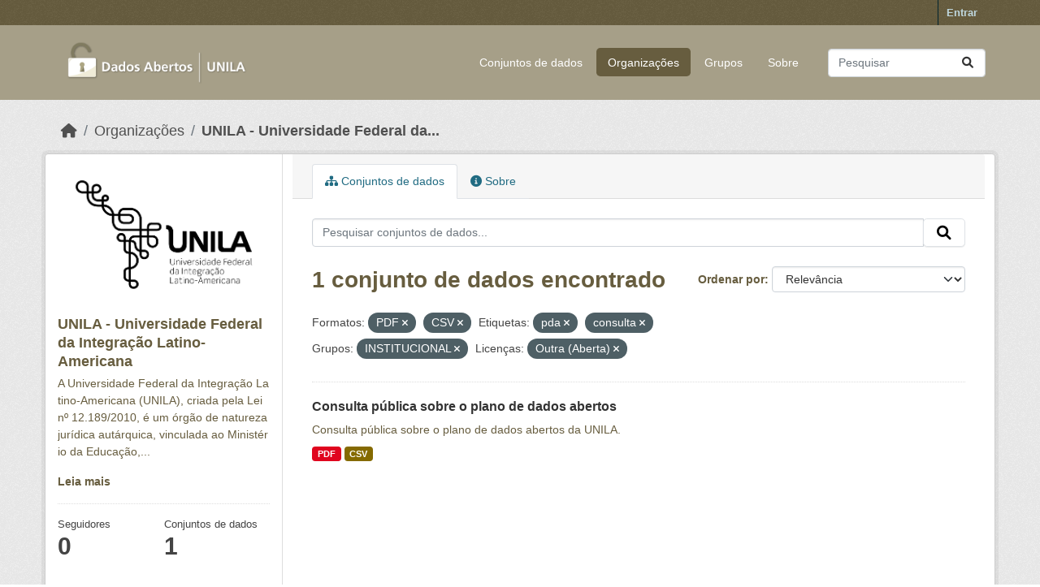

--- FILE ---
content_type: text/html; charset=utf-8
request_url: https://dados.unila.edu.br/organization/unila-universidade-federal-da-integracao-latino-americana?res_format=PDF&res_format=CSV&tags=pda&tags=consulta&groups=institutional&license_id=other-open
body_size: 4989
content:
<!DOCTYPE html>
<!--[if IE 9]> <html lang="pt_BR" class="ie9"> <![endif]-->
<!--[if gt IE 8]><!--> <html lang="pt_BR"  > <!--<![endif]-->
  <head>
    <meta charset="utf-8" />
      <meta name="csrf_field_name" content="_csrf_token" />
      <meta name="_csrf_token" content="IjM4MTZjZDk4MTVlNmE4MTZhOWZiMTRjMjQyNGJmNDE4MjZlMjVjZWYi.aWgudA.tn51H9EHs_-dkv3Lf0lhANl8SKc" />

      <meta name="generator" content="ckan 2.10.7" />
      <meta name="viewport" content="width=device-width, initial-scale=1.0">
    <title>UNILA - Universidade Federal da Integração Latino-Americana - Organizações - Dados institucionais e acadêmicos da UNILA</title>

    
    
  <link rel="shortcut icon" href="/base/images/ckan.ico" />
    
  <link rel="alternate" type="application/atom+xml" title="Dados institucionais e acadêmicos da UNILA - Conjuntos de dados na organização: UNILA - Universidade Federal da Integração Latino-Americana" href="/feeds/organization/unila-universidade-federal-da-integracao-latino-americana.atom" />

      
      
      
    

    
      
      
    

    
    <link href="/webassets/base/1c87a999_main.css" rel="stylesheet"/>
    
  </head>

  
  <body data-site-root="https://dados.unila.edu.br/" data-locale-root="https://dados.unila.edu.br/" >

    
    <div class="visually-hidden-focusable"><a href="#content">Skip to main content</a></div>
  

  
    

 
<div class="account-masthead">
  <div class="container">
     
    <nav class="account not-authed" aria-label="Account">
      <ul class="list-unstyled">
        
        <li><a href="/user/login">Entrar</a></li>
         
      </ul>
    </nav>
     
  </div>
</div>

<header class="masthead">
  <div class="container">
      
    <nav class="navbar navbar-expand-lg navbar-light">
      <hgroup class="header-image navbar-left">

      
      
      <a class="logo" href="/">
        <img src="/uploads/admin/2024-01-09-161609.972931Dados-abertoslogo-sem-fundo-baixa.png" alt="Dados institucionais e acadêmicos da UNILA"
          title="Dados institucionais e acadêmicos da UNILA" />
      </a>
      
      

       </hgroup>
      <button class="navbar-toggler" type="button" data-bs-toggle="collapse" data-bs-target="#main-navigation-toggle"
        aria-controls="main-navigation-toggle" aria-expanded="false" aria-label="Toggle navigation">
        <span class="fa fa-bars text-white"></span>
      </button>

      <div class="main-navbar collapse navbar-collapse" id="main-navigation-toggle">
        <ul class="navbar-nav ms-auto mb-2 mb-lg-0">
          
            
              
              

		          <li><a href="/dataset/">Conjuntos de dados</a></li><li class="active"><a href="/organization/">Organizações</a></li><li><a href="/group/">Grupos</a></li><li><a href="/about">Sobre</a></li>
	          
          </ul>

      
      
          <form class="d-flex site-search" action="/dataset/" method="get">
              <label class="d-none" for="field-sitewide-search">Search Datasets...</label>
              <input id="field-sitewide-search" class="form-control me-2"  type="text" name="q" placeholder="Pesquisar" aria-label="Pesquisar conjuntos de dados..."/>
              <button class="btn" type="submit" aria-label="Submit"><i class="fa fa-search"></i></button>
          </form>
      
      </div>
    </nav>
  </div>
</header>

  
    <div class="main">
      <div id="content" class="container">
        
          
            <div class="flash-messages">
              
                
              
            </div>
          

          
            <div class="toolbar" role="navigation" aria-label="Breadcrumb">
              
                
                  <ol class="breadcrumb">
                    
<li class="home"><a href="/" aria-label="Início"><i class="fa fa-home"></i><span> Início</span></a></li>
                    
  <li><a href="/organization/">Organizações</a></li>
  <li class="active"><a href="/organization/unila-universidade-federal-da-integracao-latino-americana" title="UNILA - Universidade Federal da Integração Latino-Americana">UNILA - Universidade Federal da...</a></li>

                  </ol>
                
              
            </div>
          

          <div class="row wrapper">
            
            
            

            
              <aside class="secondary col-md-3">
                
                
  





  <div class="module module-narrow module-shallow context-info">
    
    <section class="module-content">
      
      
        <div class="image">
          <a href="/organization/unila-universidade-federal-da-integracao-latino-americana">
            <img src="https://dados.unila.edu.br/uploads/group/2023-10-30-203347.948409logounilapretoversao-horizontal.png" width="200" alt="unila-universidade-federal-da-integracao-latino-americana" />
          </a>
        </div>
      
      
      <h1 class="heading">UNILA - Universidade Federal da Integração Latino-Americana
        
      </h1>
      
      
      
        <p class="description">
          A Universidade Federal da Integração Latino-Americana (UNILA), criada pela Lei nº 12.189/2010, é um órgão de natureza jurídica autárquica, vinculada ao Ministério da Educação,...
        </p>
        <p class="read-more">
          <a href="/organization/about/unila-universidade-federal-da-integracao-latino-americana">Leia mais</a>
        </p>
      
      
      
        
        <div class="nums">
          <dl>
            <dt>Seguidores</dt>
            <dd data-module="followers-counter" data-module-id="570fa0a7-6d85-4ccb-af4d-b1666884fd24" data-module-num_followers="0"><span>0</span></dd>
          </dl>
          <dl>
            <dt>Conjuntos de dados</dt>
            <dd><span>1</span></dd>
          </dl>
        </div>
        
        
        <div class="follow_button">
          
        </div>
        
      
      
    </section>
  </div>
  
  
  <div class="filters">
    <div>
      
        

    
    
	
	    
		<section class="module module-narrow module-shallow">
		    
			<h2 class="module-heading">
			    <i class="fa fa-filter"></i>
			    Organizações
			</h2>
		    
		    
			
			    
				<nav aria-label="Organizações">
				    <ul class="list-unstyled nav nav-simple nav-facet">
					
					    
					    
					    
					    
					    <li class="nav-item ">
						<a href="/organization/570fa0a7-6d85-4ccb-af4d-b1666884fd24?res_format=PDF&amp;res_format=CSV&amp;tags=pda&amp;tags=consulta&amp;groups=institutional&amp;license_id=other-open&amp;organization=unila-universidade-federal-da-integracao-latino-americana" title="UNILA - Universidade Federal da Integração Latino-Americana">
						    <span class="item-label">UNILA -...</span>
						    <span class="hidden separator"> - </span>
						    <span class="item-count badge">1</span>
							
						</a>
					    </li>
					
				    </ul>
				</nav>

				<p class="module-footer">
				    
					
				    
				</p>
			    
			
		    
		</section>
	    
	
    

      
        

    
    
	
	    
		<section class="module module-narrow module-shallow">
		    
			<h2 class="module-heading">
			    <i class="fa fa-filter"></i>
			    Grupos
			</h2>
		    
		    
			
			    
				<nav aria-label="Grupos">
				    <ul class="list-unstyled nav nav-simple nav-facet">
					
					    
					    
					    
					    
					    <li class="nav-item  active">
						<a href="/organization/570fa0a7-6d85-4ccb-af4d-b1666884fd24?res_format=PDF&amp;res_format=CSV&amp;tags=pda&amp;tags=consulta&amp;license_id=other-open" title="">
						    <span class="item-label">INSTITUCIONAL</span>
						    <span class="hidden separator"> - </span>
						    <span class="item-count badge">1</span>
							<span class="facet-close">x</span>
						</a>
					    </li>
					
				    </ul>
				</nav>

				<p class="module-footer">
				    
					
				    
				</p>
			    
			
		    
		</section>
	    
	
    

      
        

    
    
	
	    
		<section class="module module-narrow module-shallow">
		    
			<h2 class="module-heading">
			    <i class="fa fa-filter"></i>
			    Etiquetas
			</h2>
		    
		    
			
			    
				<nav aria-label="Etiquetas">
				    <ul class="list-unstyled nav nav-simple nav-facet">
					
					    
					    
					    
					    
					    <li class="nav-item  active">
						<a href="/organization/570fa0a7-6d85-4ccb-af4d-b1666884fd24?res_format=PDF&amp;res_format=CSV&amp;tags=pda&amp;groups=institutional&amp;license_id=other-open" title="">
						    <span class="item-label">consulta</span>
						    <span class="hidden separator"> - </span>
						    <span class="item-count badge">1</span>
							<span class="facet-close">x</span>
						</a>
					    </li>
					
					    
					    
					    
					    
					    <li class="nav-item ">
						<a href="/organization/570fa0a7-6d85-4ccb-af4d-b1666884fd24?res_format=PDF&amp;res_format=CSV&amp;tags=pda&amp;tags=consulta&amp;groups=institutional&amp;license_id=other-open&amp;tags=dados" title="">
						    <span class="item-label">dados</span>
						    <span class="hidden separator"> - </span>
						    <span class="item-count badge">1</span>
							
						</a>
					    </li>
					
					    
					    
					    
					    
					    <li class="nav-item  active">
						<a href="/organization/570fa0a7-6d85-4ccb-af4d-b1666884fd24?res_format=PDF&amp;res_format=CSV&amp;tags=consulta&amp;groups=institutional&amp;license_id=other-open" title="">
						    <span class="item-label">pda</span>
						    <span class="hidden separator"> - </span>
						    <span class="item-count badge">1</span>
							<span class="facet-close">x</span>
						</a>
					    </li>
					
				    </ul>
				</nav>

				<p class="module-footer">
				    
					
				    
				</p>
			    
			
		    
		</section>
	    
	
    

      
        

    
    
	
	    
		<section class="module module-narrow module-shallow">
		    
			<h2 class="module-heading">
			    <i class="fa fa-filter"></i>
			    Formatos
			</h2>
		    
		    
			
			    
				<nav aria-label="Formatos">
				    <ul class="list-unstyled nav nav-simple nav-facet">
					
					    
					    
					    
					    
					    <li class="nav-item  active">
						<a href="/organization/570fa0a7-6d85-4ccb-af4d-b1666884fd24?res_format=PDF&amp;tags=pda&amp;tags=consulta&amp;groups=institutional&amp;license_id=other-open" title="">
						    <span class="item-label">CSV</span>
						    <span class="hidden separator"> - </span>
						    <span class="item-count badge">1</span>
							<span class="facet-close">x</span>
						</a>
					    </li>
					
					    
					    
					    
					    
					    <li class="nav-item  active">
						<a href="/organization/570fa0a7-6d85-4ccb-af4d-b1666884fd24?res_format=CSV&amp;tags=pda&amp;tags=consulta&amp;groups=institutional&amp;license_id=other-open" title="">
						    <span class="item-label">PDF</span>
						    <span class="hidden separator"> - </span>
						    <span class="item-count badge">1</span>
							<span class="facet-close">x</span>
						</a>
					    </li>
					
				    </ul>
				</nav>

				<p class="module-footer">
				    
					
				    
				</p>
			    
			
		    
		</section>
	    
	
    

      
        

    
    
	
	    
		<section class="module module-narrow module-shallow">
		    
			<h2 class="module-heading">
			    <i class="fa fa-filter"></i>
			    Licenças
			</h2>
		    
		    
			
			    
				<nav aria-label="Licenças">
				    <ul class="list-unstyled nav nav-simple nav-facet">
					
					    
					    
					    
					    
					    <li class="nav-item  active">
						<a href="/organization/570fa0a7-6d85-4ccb-af4d-b1666884fd24?res_format=PDF&amp;res_format=CSV&amp;tags=pda&amp;tags=consulta&amp;groups=institutional" title="">
						    <span class="item-label">Outra (Aberta)</span>
						    <span class="hidden separator"> - </span>
						    <span class="item-count badge">1</span>
							<span class="facet-close">x</span>
						</a>
					    </li>
					
				    </ul>
				</nav>

				<p class="module-footer">
				    
					
				    
				</p>
			    
			
		    
		</section>
	    
	
    

      
    </div>
    <a class="close no-text hide-filters"><i class="fa fa-times-circle"></i><span class="text">close</span></a>
  </div>


              </aside>
            

            
              <div class="primary col-md-9 col-xs-12" role="main">
                
                
                  <article class="module">
                    
                      <header class="module-content page-header">
                        
                        <ul class="nav nav-tabs">
                          
  <li class="active"><a href="/organization/unila-universidade-federal-da-integracao-latino-americana"><i class="fa fa-sitemap"></i> Conjuntos de dados</a></li>
  <li><a href="/organization/about/unila-universidade-federal-da-integracao-latino-americana"><i class="fa fa-info-circle"></i> Sobre</a></li>

                        </ul>
                      </header>
                    
                    <div class="module-content">
                      
                      
    
      
      
      







<form id="organization-datasets-search-form" class="search-form" method="get" data-module="select-switch">

  
    <div class="input-group search-input-group">
      <input aria-label="Pesquisar conjuntos de dados..." id="field-giant-search" type="text" class="form-control input-lg" name="q" value="" autocomplete="off" placeholder="Pesquisar conjuntos de dados...">
      
      <span class="input-group-btn">
        <button class="btn btn-default btn-lg" type="submit" value="search" aria-label="Submit">
          <i class="fa fa-search"></i>
        </button>
      </span>
      
    </div>
  

  
    <span>






<input type="hidden" name="res_format" value="PDF" />





<input type="hidden" name="res_format" value="CSV" />





<input type="hidden" name="tags" value="pda" />





<input type="hidden" name="tags" value="consulta" />





<input type="hidden" name="groups" value="institutional" />





<input type="hidden" name="license_id" value="other-open" />



</span>
  

  
    
      <div class="form-group control-order-by">
        <label for="field-order-by">Ordenar por</label>
        <select id="field-order-by" name="sort" class="form-control form-select">
          
            
              <option value="score desc, metadata_modified desc">Relevância</option>
            
          
            
              <option value="title_string asc">Nome Crescente</option>
            
          
            
              <option value="title_string desc">Nome Descrescente</option>
            
          
            
              <option value="metadata_modified desc">Modificada pela última vez</option>
            
          
            
          
        </select>
        
        <button class="btn btn-default js-hide" type="submit">Ir</button>
        
      </div>
    
  

  
    
      <h1>

  
  
  
  

1 conjunto de dados encontrado</h1>
    
  

  
    
      <p class="filter-list">
        
          
          <span class="facet">Formatos:</span>
          
            <span class="filtered pill">PDF
              <a href="/organization/unila-universidade-federal-da-integracao-latino-americana?res_format=CSV&amp;tags=pda&amp;tags=consulta&amp;groups=institutional&amp;license_id=other-open" class="remove" title="Remover"><i class="fa fa-times"></i></a>
            </span>
          
            <span class="filtered pill">CSV
              <a href="/organization/unila-universidade-federal-da-integracao-latino-americana?res_format=PDF&amp;tags=pda&amp;tags=consulta&amp;groups=institutional&amp;license_id=other-open" class="remove" title="Remover"><i class="fa fa-times"></i></a>
            </span>
          
        
          
          <span class="facet">Etiquetas:</span>
          
            <span class="filtered pill">pda
              <a href="/organization/unila-universidade-federal-da-integracao-latino-americana?res_format=PDF&amp;res_format=CSV&amp;tags=consulta&amp;groups=institutional&amp;license_id=other-open" class="remove" title="Remover"><i class="fa fa-times"></i></a>
            </span>
          
            <span class="filtered pill">consulta
              <a href="/organization/unila-universidade-federal-da-integracao-latino-americana?res_format=PDF&amp;res_format=CSV&amp;tags=pda&amp;groups=institutional&amp;license_id=other-open" class="remove" title="Remover"><i class="fa fa-times"></i></a>
            </span>
          
        
          
          <span class="facet">Grupos:</span>
          
            <span class="filtered pill">INSTITUCIONAL
              <a href="/organization/unila-universidade-federal-da-integracao-latino-americana?res_format=PDF&amp;res_format=CSV&amp;tags=pda&amp;tags=consulta&amp;license_id=other-open" class="remove" title="Remover"><i class="fa fa-times"></i></a>
            </span>
          
        
          
          <span class="facet">Licenças:</span>
          
            <span class="filtered pill">Outra (Aberta)
              <a href="/organization/unila-universidade-federal-da-integracao-latino-americana?res_format=PDF&amp;res_format=CSV&amp;tags=pda&amp;tags=consulta&amp;groups=institutional" class="remove" title="Remover"><i class="fa fa-times"></i></a>
            </span>
          
        
      </p>
      <a class="show-filters btn btn-default">Filtrar Resultados</a>
    
  

</form>




    
  
    
      

  
    <ul class="dataset-list list-unstyled">
    	
	      
	        




  <li class="dataset-item">
    
      <div class="dataset-content">
        
          <h2 class="dataset-heading">
            
              
            
            
    <a href="/dataset/consulta-publica-sobre-o-plano-de-dados-abertos" title="Consulta pública sobre o plano de dados abertos">
      Consulta pública sobre o plano de dados abertos
    </a>
            
            
              
              
            
          </h2>
        
        
          
            <div>Consulta pública sobre o plano de dados abertos da UNILA.</div>
          
        
      </div>
      
        
          
            <ul class="dataset-resources list-unstyled">
              
                
                <li>
                  <a href="/dataset/consulta-publica-sobre-o-plano-de-dados-abertos" class="badge badge-default" data-format="pdf">PDF</a>
                </li>
                
                <li>
                  <a href="/dataset/consulta-publica-sobre-o-plano-de-dados-abertos" class="badge badge-default" data-format="csv">CSV</a>
                </li>
                
              
            </ul>
          
        
      
    
  </li>

	      
	    
    </ul>
  

    
  
  
    
  

                    </div>
                  </article>
                
              </div>
            
          </div>
        
      </div>
    </div>
  
    <footer class="site-footer">
  <div class="container">
  
    <!-- Novo bloco para o endereço -->
    <div class="address text-left mt-2 mb-2">
      <p class="mb-1">Universidade Federal da Integração Latino-Americana</p>
      <p class="mb-1">Avenida Tarquínio Joslin dos Santos, 1000 - Polo Universitário</p>
      <p class="mb-1">CEP: 85870-650 | Foz do Iguaçu - Paraná</p>
    </div>
  
    <!-- Linha separadora -->
    <hr>
  
    
    <div class="row">
      <div class="col-md-8 footer-links">
        
          <ul class="list-unstyled">
            
              
            
          </ul>
          <ul class="list-unstyled">
            
              
              <li><a href="http://www.opendefinition.org/okd/"><img src="/base/images/od_80x15_blue.png" alt="Open Data"></a></li>
            
          </ul>
        
      </div>
      <div class="col-md-4 attribution text-center">
        
          <p><a class="hide-text ckan-footer-logo" href="http://ckan.org">CKAN</a></p>
        
        
          
        
      </div>
    </div>
    
  
  </div>
<script async src="https://www.googletagmanager.com/gtag/js?id=G-CQWSNQ9K0J"></script>
<script>
  window.dataLayer = window.dataLayer || [];
  function gtag(){dataLayer.push(arguments);}
  gtag('js', new Date());
  gtag('config', 'G-CQWSNQ9K0J');
</script>

</footer>

  
  
  
  
  
    

      

    
    
    <link href="/webassets/vendor/f3b8236b_select2.css" rel="stylesheet"/>
<link href="/webassets/vendor/d05bf0e7_fontawesome.css" rel="stylesheet"/>
    <script src="/webassets/vendor/8c3c143a_jquery.js" type="text/javascript"></script>
<script src="/webassets/vendor/9cf42cfd_vendor.js" type="text/javascript"></script>
<script src="/webassets/vendor/6d1ad7e6_bootstrap.js" type="text/javascript"></script>
<script src="/webassets/base/6fddaa3f_main.js" type="text/javascript"></script>
<script src="/webassets/base/0d750fad_ckan.js" type="text/javascript"></script>
  </body>
</html>